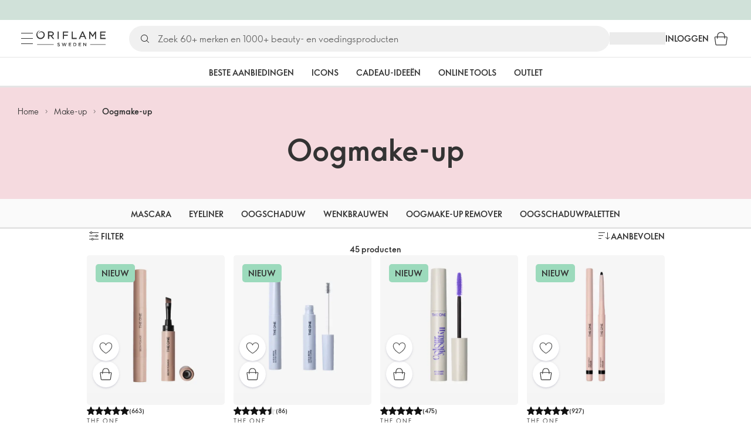

--- FILE ---
content_type: application/javascript; charset=UTF-8
request_url: https://assets-we-cdn.oriflame.com/appshell-products-we/_next/static/xasV_ni9AhUEAw0cKO7fD/_ssgManifest.js
body_size: 246
content:
self.__SSG_MANIFEST=new Set(["\u002Finternal\u002F[tenant]\u002F[language]\u002F[atpClusterId]\u002F[customerTypeId]\u002F[preview]\u002F[hasFilters]\u002Fproducts\u002F[...listingType]","\u002Finternal\u002F[tenant]\u002F[language]\u002F[atpClusterId]\u002F[customerTypeId]\u002Fpersonal-products-list\u002F[productListId]","\u002Finternal\u002F[tenant]\u002F[language]\u002F[atpClusterId]\u002F[customerTypeId]\u002Fproduct-philosophy\u002Fingredient-library\u002F[id]","\u002Finternal\u002F[tenant]\u002F[language]\u002F[atpClusterId]\u002F[customerTypeId]\u002Fproducts\u002Fproduct\u002F[productCode]","\u002Finternal\u002F[tenant]\u002F[language]\u002F[atpClusterId]\u002F[customerTypeId]\u002Ftest-user-segmentation","\u002Finternal\u002F[tenant]\u002F[language]\u002Fbrands\u002F[categoryOriginalName]","\u002Finternal\u002F[tenant]\u002F[language]\u002Fcatalogue\u002F[...catalogueCode]","\u002Finternal\u002F[tenant]\u002F[language]\u002Fcatalogues","\u002Finternal\u002F[tenant]\u002F[language]\u002Ffavourite-lists","\u002Finternal\u002F[tenant]\u002F[language]\u002Ffavourite-lists\u002F[listId]","\u002Finternal\u002F[tenant]\u002F[language]\u002Ffavourite-products","\u002Finternal\u002F[tenant]\u002F[language]\u002Fgallery","\u002Finternal\u002F[tenant]\u002F[language]\u002Fmypages\u002Fbusiness-tools\u002Fshare-and-earn\u002Fpersonal-products-lists","\u002Finternal\u002F[tenant]\u002F[language]\u002Fmypages\u002Fbusiness-tools\u002Fshare-and-earn\u002Fpersonal-products-lists\u002Fproduct-list\u002F[productListType]\u002F[productListId]","\u002Finternal\u002F[tenant]\u002F[language]\u002Fmypages\u002Fbusiness-tools\u002Fshare-and-earn\u002Fpersonal-products-lists\u002Fproduct-list\u002Fnew","\u002Finternal\u002F[tenant]\u002F[language]\u002Fmypages\u002Forder\u002Foriflame-rewards","\u002Finternal\u002F[tenant]\u002F[language]\u002Foriflame-rewards","\u002Finternal\u002F[tenant]\u002F[language]\u002Fproduct-philosophy\u002Fingredient-library","\u002Finternal\u002F[tenant]\u002F[language]\u002Fsearch","\u002Finternal\u002F[tenant]\u002F[language]\u002Fshared-list\u002F[listId]"]);self.__SSG_MANIFEST_CB&&self.__SSG_MANIFEST_CB()